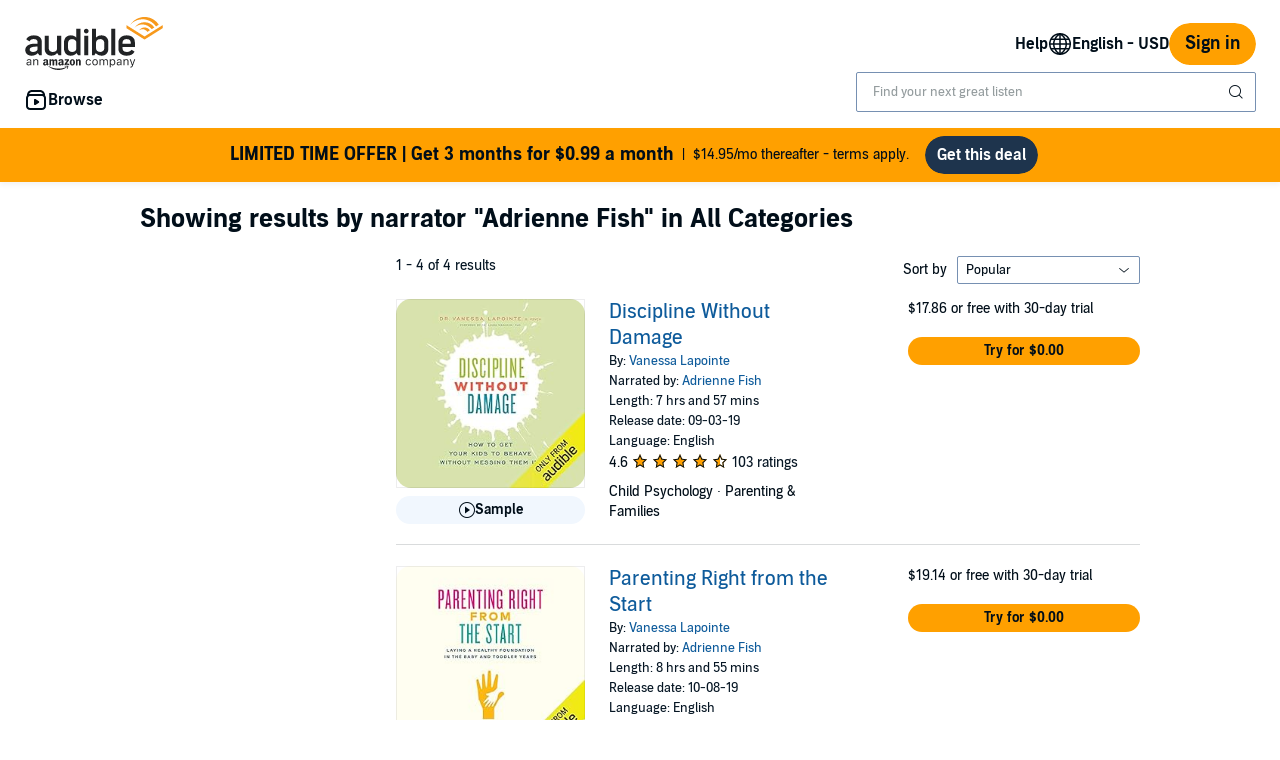

--- FILE ---
content_type: application/x-javascript
request_url: https://m.media-amazon.com/images/I/21TSgdOhxaL.js?AUIClients/AudibleSearchContentAssets
body_size: 2074
content:
'use strict';(function(f){var g=window.AmazonUIPageJS||window.P,l=g._namespace||g.attributeErrors,a=l?l("AudibleSearchContentAssets",""):g;a.guardFatal?a.guardFatal(f)(a,window):a.execute(function(){f(a,window)})})(function(f,g,l){f.register("adbl-search-redirect",function(){return function(a){g.location=a}});f.when("AudiblejQuery","adbl-search-redirect","ready").register("searchFormSubmission",function(a,q){function e(b){(b=h(b))&&q(b)}function h(b){if(!b)return console.error("getRefinementUrl was called without an element"),
null;var c=a("input[name\x3d'page']").val();"page"!==b.data("name")&&a("input[name\x3d'page']").val("");var d=a.find(".refinementsAndPagingForm"),k={};a(d).each(function(b,c){k[a(c).data("form-id")]=c});d=b.closest("form");0<d.length&&(k[d.data("form-id")]=d.get(0));var n=[];Object.keys(k).forEach(function(b){n.push(k[b])});n=n.sort();d=a(n).find(":input").filter(function(){return""!==this.value&&"_category_"!==this.name}).serialize();a("input[name\x3d'page']").val(c);if(b=b.data("url"))return-1===
b.indexOf("?")?b+"?"+d:"?"===b.charAt(b.length-1)?b+d:b+"\x26"+d;console.error("Unabled to generate a refinement url, the specified element did not have the required url data attribute");return null}var p=function(b,a){return!a};a("#sortResultsRefineButton,#filterResultsRefineButton").each(function(){a(this).keydown(function(b){!b||"Space"!==b.code&&"Enter"!==b.code||(b.preventDefault(),b.target.click())})});a(".refinementFormLink").each(function(){if(this&&a(this).is("a")&&a(this).data("url")){var b=
a(this),c=b.data("name");c=b.closest(".linkListWrapper").find("input[name\x3d"+c+"]");var d=c.val();c.val(b.data("value"));a(this).attr("href",h(a(this)));c.val(d)}});a(".refinementFormRadio").each(function(){var b=a(this);if(b.data("url")){var c=b.find("input"),d=c.prop("type"),k=c.prop("checked");"radio"===d?(d=b.closest(".radioListWrapper").find("input[checked\x3dtrue]"),c.prop("checked",!0),0!==d.length&&(c=d,k=!0),d=b.find("input[name\x3d'_category_']"),0!==d.length&&(d=d.val(),a("input[name\x3d'node']:first").val(d).prop("checked",
!0))):c.prop("checked",!k);d=h(b);c.prop("checked",k);b.attr("href",d)}});a(".refinementFormRadio").not("refinementFormRadio-disabled").click(function(){a(this).find("input").prop("checked",p)});a(".refinementCategoryBackLink, .refinementFormLink, .refinementFormButton .bc-button-text").click(function(b){var c=a(this);c.data("url")&&(b.preventDefault(),b=c.data("name"),c.closest(".linkListWrapper").find("input[name\x3d"+b+"]").val(c.data("value")),e(c))});a(".refinementFormDropDown").change(function(){var b=
a(this).find(":selected");!0===b.data("redirect")?q(b.data("url")):e(a(this).find(":selected"))});a(".clearRefinementLink").click(function(){var b=a(this);b.data("url")&&(b.closest("section").find("input").prop("checked",!1),e(b))});a(".mobileClearRefinementLink").click(function(){var b=a(this);b.data("url")&&(b.closest(".bc-tray").find("input").prop("checked",!1),e(b))});return{submitForms:e}});f.when("AudiblejQuery","toastMessage").execute(function(a,q){function e(){return{keyword:a("#keyword").val(),
freeformText:r.val(),notFound:String(c.is(":checked")),notRelevant:String(d.is(":checked")),notAppropriate:String(k.is(":checked")),other:String(n.is(":checked"))}}function h(b){b=e();var a=[b.notFound,b.notRelevant,b.notAppropriate,b.other].includes("true");b=!(200<b.freeformText.length);return a&&b}function p(){m.addClass("bc-button-disabled");a.ajax({url:"/feedback",type:"POST",data:e(),dataType:"text",success:function(){t.forEach(function(b){b.prop("checked",!1)});r.val("");f.text("0/200");a("#close_search_feedback_modal").trigger("click");
g.hide();b(!1);q(l,{duration:3E3})},error:function(b,a,c){m.removeClass("bc-button-disabled");g.show();g.focus()}})}function b(b){var a=m.hasClass("bc-button-disabled");m.unbind();b&&(m.removeClass("bc-button-disabled"),m.click(p));b||a||m.addClass("bc-button-disabled")}var c=a("[name\x3d'notFound']"),d=a("[name\x3d'notRelevant']"),k=a("[name\x3d'notAppropriate']"),n=a("[name\x3d'other']"),r=a("#freeformText"),m=a("#submit_button"),f=a("#search_feedback_text_input_charcount"),g=a("#search_feedback_error_message"),
l=a("[name\x3d'search_feedback_toast_message']").val(),t=[c,d,k,n];a("#freeformText").on("input propertychange paste",function(){var a=e();f.text(function(){return String(a.freeformText.length)+"/200"});var c=h(a);b(c)});t.forEach(function(a){a.change(function(){var a=e();a=h(a);b(a)})});b(!1);g.hide()});f.when("AudiblejQuery","ready").execute(function(a){function f(a){for(var e=[],b=0;b<a.length;b++){var c=a[b].name,d=a[b].value?a[b].value:"all";c&&d&&(e[c]=d)}return e}var e=a(".refinementFormRadio").find("input:radio").filter(":checked");
a(".ch-link").click(function(h){h=a(h.target).closest(".ch-radio").find("input");var g,b,c="",d=f(e);a(h).each(function(){var a=this.name,c=this.value?this.value:"all";d[this.name]&&(b=a+":"+c,g=a+":"+d[this.name],d[this.name]=c)});a(e).each(function(){var a=this.name,b=d[a];a&&b&&(c+=a+":"+b+"|")});c=c.slice(0,-1);"undefined"!==typeof digitalData&&digitalData&&(digitalData.chartsHubPreviousFilter=g,digitalData.chartsHubNewFilter=b,digitalData.chartsHubCurrentFilter=c);"undefined"!==typeof _satellite&&
_satellite&&_satellite.track("audible.action.filterChartsHub")})});f.when("AudiblejQuery","ready").execute(function(a){a=document.getElementsByClassName("refinementFormPopover");var f=function(a,b){b=!0;var c=!1,d=l;try{for(var e=a[Symbol.iterator](),f;!(b=(f=e.next()).done);b=!0){var k=f.value;if("class"===k.attributeName){var g=k.target;a=g;var h=document.querySelector("[data-trigger\x3d"+g.id+"]").querySelector("i");a.classList.contains("bc-hidden")?(h.classList.replace("bc-icon-chevron-up","bc-icon-chevron-down"),
h.classList.replace("bc-icon-chevron-up-s2","bc-icon-chevron-down-s2")):(h.classList.replace("bc-icon-chevron-down","bc-icon-chevron-up"),h.classList.replace("bc-icon-chevron-down-s2","bc-icon-chevron-up-s2"))}}}catch(u){c=!0,d=u}finally{try{!b&&e.return&&e.return()}finally{if(c)throw d;}}};if(g.MutationObserver||g.WebKitMutationObserver){f=new MutationObserver(f);var e=!0,h=!1,p=l;try{for(var b=a[Symbol.iterator](),c;!(e=(c=b.next()).done);e=!0)f.observe(c.value,{attributes:!0})}catch(d){h=!0,p=
d}finally{try{!e&&b.return&&b.return()}finally{if(h)throw p;}}}});f.when("AudiblejQuery","wishlistUtil","ajaxInitiator","ready").execute(function(a,f,e){function h(a,b,e){var c={},d={};c.url=b;c.operation=e;c.dataType="json";c.targetDiv=a;d.asin=a.attr("data-asin");d.token=a.attr("data-token");d.key="AudibleAction";c.data=d;return c}function g(){var b=a("#spotlight-wishlist-button"),d=a("#spotlight-wishlist-button-icon");b.on("click",function(a){a.preventDefault();var c="check"===d.attr("name");b.hasClass("spotlight-wishlist-processing")||
(b.addClass("spotlight-wishlist-processing"),a=h(b,c?"/wish-list/remove":"/wish-list/add",c?"REMOVE_FROM_WISHLIST":"ADD_TO_WISHLIST"),e.initiateAjaxCall(a,{onAjaxSuccess:function(a,b){d.attr("name",c?"add":"check")},onAjaxComplete:function(a,c){b.removeClass("spotlight-wishlist-processing")}}))})}function b(){a(document).on("click","adbl-product-spotlight-tile",function(){"undefined"!==typeof _satellite&&_satellite&&_satellite.track("audible.action.sptClick")});if("undefined"!==typeof digitalData&&
digitalData){var b=a(".search-spotlight-card adbl-product-spotlight-tile");digitalData.spotlight_asin=b.data("asin");digitalData.spotlight_contenttype=b.data("contenttype")}}a(document).ready(function(){g();b()})})});